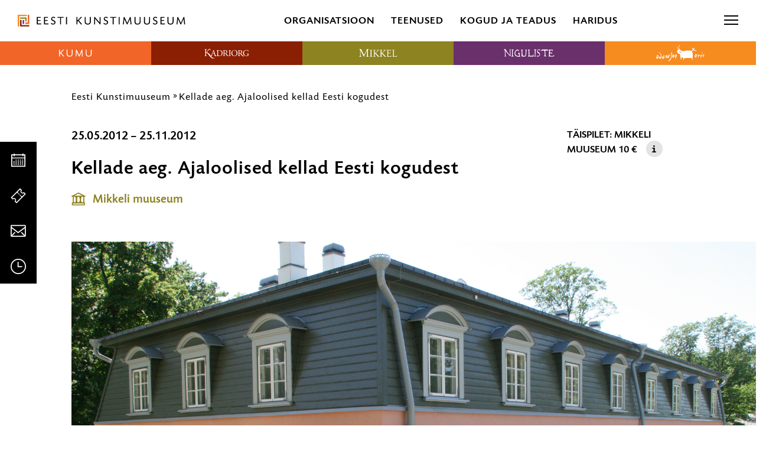

--- FILE ---
content_type: image/svg+xml
request_url: https://kunstimuuseum.ekm.ee/wp-content/themes/ekm/inc/theme/svg/global.fdb7605cf4e2504806c9501a9f29b21f.svg
body_size: 13408
content:
<svg xmlns="http://www.w3.org/2000/svg" xmlns:xlink="http://www.w3.org/1999/xlink"><defs><symbol id="accessibility" viewBox="0 0 23 23"><path d="M11.5 22.75C5.287 22.75.25 17.713.25 11.5S5.287.25 11.5.25 22.75 5.287 22.75 11.5 17.713 22.75 11.5 22.75zm0-1.5c5.385 0 9.75-4.365 9.75-9.75s-4.365-9.75-9.75-9.75-9.75 4.365-9.75 9.75 4.365 9.75 9.75 9.75z"/><path d="M11.5 7.6a2.1 2.1 0 110-4.2 2.1 2.1 0 010 4.2zm0-1.2a.9.9 0 100-1.8.9.9 0 000 1.8z"/><path d="M13.003 10.4H15.5a.9.9 0 100-1.8h-8a.9.9 0 000 1.8h2.41l-1.293 6.397a.503.503 0 00.493.603.95.95 0 00.94-.818l.336-2.415a1.152 1.152 0 012.279-.015l.377 2.474a.91.91 0 00.9.774.45.45 0 00.44-.544L13.004 10.4zm2.553 6.205a1.65 1.65 0 01-1.614 1.995 2.111 2.111 0 01-2.087-1.793l-.326-2.146-.29 2.086A2.149 2.149 0 019.11 18.6a1.703 1.703 0 01-1.669-2.04l1.002-4.96H7.5a2.1 2.1 0 110-4.2h8a2.1 2.1 0 110 4.2h-1.013l1.07 5.005z"/></symbol><symbol id="arrow-down" viewBox="0 0 32 32"><path d="M15.999 27.199L.876 10.466C-.292 9.17-.292 7.068.876 5.772c1.171-1.296 3.072-1.296 4.243 0l10.88 12.038 10.88-12.038c1.171-1.296 3.069-1.296 4.24 0 1.174 1.296 1.174 3.398 0 4.694l-15.12 16.733z"/></symbol><symbol id="arrow-dropdown-small" viewBox="0 0 10 5"><path d="M.757.08h8.486L5 4.323z" fill-rule="evenodd"/></symbol><symbol id="arrow-dropdown" viewBox="0 0 15 8"><path d="M14.142.071H0l7.071 7.071z" fill-rule="evenodd"/></symbol><symbol id="arrow-flip" viewBox="0 0 20 17"><g data-name="EKM icons"><path d="M19.707 8.727H3.839l4.138-4.138a1.055 1.055 0 10-1.492-1.492l-5.94 5.94a1.072 1.072 0 00.01 1.5l5.939 5.94a1.055 1.055 0 101.491-1.492l-4.138-4.138h15.86z"/><path d="M19.701 10.58h-2v-10h2v10z"/></g></symbol><symbol id="arrow-left" viewBox="0 0 16 29"><path d="M15.24 26.487a1 1 0 11-1.414 1.415L1.098 15.174a1 1 0 010-1.414L13.826 1.032a1 1 0 111.414 1.414L3.22 14.466l12.02 12.021z"/></symbol><symbol id="arrow-link" viewBox="0 0 20 17"><g fill-rule="evenodd"><path d="M.244 10.847h15.86l-4.138 4.138a1.051 1.051 0 000 1.492 1.051 1.051 0 001.49 0l5.94-5.94a1.05 1.05 0 00.31-.75c0-.276-.094-.543-.3-.75l-5.94-5.94a1.051 1.051 0 00-1.492 0 1.051 1.051 0 000 1.492l4.138 4.138H.244v2.12z"/><path fill-rule="nonzero" d="M.25.58h2v10h-2z"/></g></symbol><symbol id="arrow-right" viewBox="0 0 16 29"><path d="M.726 26.487a1 1 0 101.414 1.415l12.728-12.728a1 1 0 000-1.414L2.14 1.032A1 1 0 10.726 2.446l12.021 12.02L.727 26.488z"/></symbol><symbol id="arrow-sidemenu" viewBox="0 0 8 15"><path d="M.071 14.667V.525l7.071 7.07z" fill-rule="evenodd"/></symbol><symbol id="arrow-up" viewBox="0 0 15 8"><path d="M14.142 7.071H0L7.071 0z" fill-rule="evenodd"/></symbol><symbol id="book" viewBox="0 0 23 28"><path d="M20.451 0H5.694c-.387.003-.77.074-1.131.211L4.35 0l-.857.858-.137.137-2.2 2.2c-.162.132-.31.28-.442.441L0 4.351l.236.069A3.108 3.108 0 000 5.595v18.648a3.108 3.108 0 003.108 3.108h13.054a3.07 3.07 0 001.504-.404l.454.38 2.244-2.692a3.108 3.108 0 002.014-2.878V0h-1.927zm.063 1.865v19.892a1.198 1.198 0 01-.423.889l-.292-.243-.485.585h-.044V2.474H4.544c.255-.386.687-.62 1.15-.622l14.82.013zM10.568 4.35h2.486v5.52l-1.442-1.156-1.044.964V4.35zm-7.46 21.135a1.243 1.243 0 01-1.243-1.243V5.595c0-.687.556-1.244 1.243-1.244h5.595v9.592l2.996-2.766 3.22 2.573V4.351h2.486v19.892c0 .687-.556 1.243-1.243 1.243H3.108z" fill-rule="evenodd"/></symbol><symbol id="burger-menu" viewBox="0 0 21 19"><path d="M21 0v2H0V0zm0 8.5v2H0v-2zm0 8.5v2H0v-2z"/></symbol><symbol id="bus" viewBox="0 0 30 30"><path d="M5 1.5A1.5 1.5 0 003.5 3v20A1.5 1.5 0 005 24.5h20a1.5 1.5 0 001.5-1.5V3A1.5 1.5 0 0025 1.5H5zM5 0h20a3 3 0 013 3v20a3 3 0 01-3 3H5a3 3 0 01-3-3V3a3 3 0 013-3z"/><path d="M9 4.5h13a.5.5 0 110-1H9a.5.5 0 010 1zM9 3h13a1 1 0 010 2H9a1 1 0 110-2zM7 8.5a.5.5 0 00-.5.5v6a.5.5 0 00.5.5h16a.5.5 0 00.5-.5V9a.5.5 0 00-.5-.5H7zM7 7h16a2 2 0 012 2v6a2 2 0 01-2 2H7a2 2 0 01-2-2V9a2 2 0 012-2zm.5 15.75a2.25 2.25 0 110-4.5 2.25 2.25 0 010 4.5zm0-1.5a.75.75 0 100-1.5.75.75 0 000 1.5zm15.206 1.5a2.25 2.25 0 110-4.5 2.25 2.25 0 010 4.5zm0-1.5a.75.75 0 100-1.5.75.75 0 000 1.5zM26.727 7H29a1 1 0 011 1v5a1 1 0 01-1 1h-2.273V7zM3.273 7H1a1 1 0 00-1 1v5a1 1 0 001 1h2.273V7zm3.439 19.346h2.5v.808a.5.5 0 01-.5.5h-1.5a.5.5 0 01-.5-.5v-.808zm-1.5-1.5v2.308a2 2 0 002 2h1.5a2 2 0 002-2v-2.308h-5.5zm19.076 1.5v.808a.5.5 0 01-.5.5h-1.5a.5.5 0 01-.5-.5v-.808h2.5zm-4-1.5v2.308a2 2 0 002 2h1.5a2 2 0 002-2v-2.308h-5.5z"/></symbol><symbol id="caffee" viewBox="0 0 27 24"><g fill-rule="evenodd"><path d="M9.814 17.55a3.927 3.927 0 01-3.962-3.78.88.88 0 10-1.76 0 5.711 5.711 0 005.722 5.54.88.88 0 000-1.76z"/><path d="M26.395 10.9a2.412 2.412 0 00-1.76-1.133 3.357 3.357 0 00-1.902.434V7.853a1.76 1.76 0 00-1.761-1.76h-5.283c0-.223.317-.54.623-.846A2.653 2.653 0 0015.789.61a.875.875 0 00-1.174.388.886.886 0 00.376 1.174s.692.375.692.98c0 .223-.316.54-.622.845a2.988 2.988 0 00-1.138 2.09h-1.761c0-.223.317-.54.622-.845a2.653 2.653 0 00-.522-4.637.875.875 0 00-1.174.387.886.886 0 00.375 1.174s.693.376.693.98c0 .223-.317.54-.622.845a2.988 2.988 0 00-1.139 2.09h-1.76c0-.223.316-.54.621-.845A2.653 2.653 0 008.734.599.875.875 0 007.56.986a.886.886 0 00.376 1.174s.692.376.692.98c0 .223-.317.54-.622.845a2.988 2.988 0 00-1.139 2.09H2.172A1.76 1.76 0 00.41 7.835v4.11c.006 4.234 2.41 8.1 6.204 9.978H4.531a.88.88 0 000 1.76h14.087a.88.88 0 000-1.76h-2.095a11.205 11.205 0 003.522-2.724c.111.047 6.192-3.386 6.773-5.388a3.469 3.469 0 00-.423-2.911zm-5.429 1.074a9.391 9.391 0 01-18.783 0V7.865H7.56c.273.323.606.59.98.787a.869.869 0 00.393.094.88.88 0 00.875-.88h1.28c.273.322.606.589.98.786a.869.869 0 00.393.094.88.88 0 00.875-.88h1.28c.273.322.605.589.98.786a.869.869 0 00.393.094.88.88 0 00.874-.88h4.109l-.006 4.108zm4.109 1.174c-.34 1.174-1.603 1.849-3.522 2.935.67-1.368 1.104-2.131 1.174-3.74 0 0 1.174-.886 1.726-.827a.67.67 0 01.499.358c.264.373.311.858.123 1.274z"/></g></symbol><symbol id="calendar" viewBox="0 0 28 25"><path d="M.986 9.354v-1.5h26.028v1.5z"/><path d="M2.9 3.9v18.766h22.2V3.9H2.9zM1 2h26v22.566H1V2z"/><path d="M21.538 4.681V1.244c0-.432.448-.782 1-.782s1 .35 1 .782V4.68c0 .431-.448.781-1 .781s-1-.35-1-.781zm-16 0V1.244c0-.432.448-.782 1-.782s1 .35 1 .782V4.68c0 .431-.448.781-1 .781s-1-.35-1-.781zm5.151 8.583H9.462c-.338 0-.613-.33-.613-.736 0-.406.275-.736.613-.736h1.227c.338 0 .613.33.613.736 0 .406-.275.736-.613.736zm3.924 0h-1.226c-.339 0-.613-.33-.613-.736 0-.406.274-.736.613-.736h1.226c.339 0 .613.33.613.736 0 .406-.274.736-.613.736zm3.925 0H17.31c-.338 0-.613-.33-.613-.736 0-.406.275-.736.613-.736h1.227c.338 0 .613.33.613.736 0 .406-.275.736-.613.736zm3.924 0h-1.226c-.339 0-.613-.33-.613-.736 0-.406.274-.736.613-.736h1.226c.339 0 .613.33.613.736 0 .406-.274.736-.613.736zM6.764 16.208H5.538c-.339 0-.613-.33-.613-.736 0-.406.274-.736.613-.736h1.226c.339 0 .613.33.613.736 0 .406-.274.736-.613.736zm3.925 0H9.462c-.338 0-.613-.33-.613-.736 0-.406.275-.736.613-.736h1.227c.338 0 .613.33.613.736 0 .406-.275.736-.613.736zm3.924 0h-1.226c-.339 0-.613-.33-.613-.736 0-.406.274-.736.613-.736h1.226c.339 0 .613.33.613.736 0 .406-.274.736-.613.736zm3.925 0H17.31c-.338 0-.613-.33-.613-.736 0-.406.275-.736.613-.736h1.227c.338 0 .613.33.613.736 0 .406-.275.736-.613.736zm3.924 0h-1.226c-.339 0-.613-.33-.613-.736 0-.406.274-.736.613-.736h1.226c.339 0 .613.33.613.736 0 .406-.274.736-.613.736zM6.764 18.66H5.538c-.339 0-.613-.33-.613-.735 0-.407.274-.736.613-.736h1.226c.339 0 .613.33.613.736 0 .406-.274.735-.613.735zm3.925 0H9.462c-.338 0-.613-.33-.613-.735 0-.407.275-.736.613-.736h1.227c.338 0 .613.33.613.736 0 .406-.275.735-.613.735zm3.924 0h-1.226c-.339 0-.613-.33-.613-.735 0-.407.274-.736.613-.736h1.226c.339 0 .613.33.613.736 0 .406-.274.735-.613.735zm3.925 0H17.31c-.338 0-.613-.33-.613-.735 0-.407.275-.736.613-.736h1.227c.338 0 .613.33.613.736 0 .406-.275.735-.613.735zm3.924 0h-1.226c-.339 0-.613-.33-.613-.735 0-.407.274-.736.613-.736h1.226c.339 0 .613.33.613.736 0 .406-.274.735-.613.735zM6.764 21.113H5.538c-.339 0-.613-.33-.613-.736 0-.406.274-.735.613-.735h1.226c.339 0 .613.33.613.735 0 .407-.274.736-.613.736zm3.925 0H9.462c-.338 0-.613-.33-.613-.736 0-.406.275-.735.613-.735h1.227c.338 0 .613.33.613.735 0 .407-.275.736-.613.736zm3.924 0h-1.226c-.339 0-.613-.33-.613-.736 0-.406.274-.735.613-.735h1.226c.339 0 .613.33.613.735 0 .407-.274.736-.613.736zm3.925 0H17.31c-.338 0-.613-.33-.613-.736 0-.406.275-.735.613-.735h1.227c.338 0 .613.33.613.735 0 .407-.275.736-.613.736zm3.924 0h-1.226c-.339 0-.613-.33-.613-.736 0-.406.274-.735.613-.735h1.226c.339 0 .613.33.613.735 0 .407-.274.736-.613.736z"/></symbol><symbol id="car" viewBox="0 0 28 23"><path d="M4 9.5A1.5 1.5 0 002.5 11v5A1.5 1.5 0 004 17.5h20a1.5 1.5 0 001.5-1.5v-5A1.5 1.5 0 0024 9.5H4zM4 8h20a3 3 0 013 3v5a3 3 0 01-3 3H4a3 3 0 01-3-3v-5a3 3 0 013-3z"/><path d="M11.5 14.5a1 1 0 010-2h5a1 1 0 010 2h-5zm10.824-7l-.617-5.555a.5.5 0 00-.497-.445H6.79a.5.5 0 00-.497.445L5.676 7.5h16.648zM6.79 0h14.42a2 2 0 011.988 1.78L24 9H4l.802-7.22A2 2 0 016.79 0zM6.5 15.75a2.25 2.25 0 110-4.5 2.25 2.25 0 010 4.5zm0-1.5a.75.75 0 100-1.5.75.75 0 000 1.5zm15.206 1.5a2.25 2.25 0 110-4.5 2.25 2.25 0 010 4.5zm0-1.5a.75.75 0 100-1.5.75.75 0 000 1.5z"/><path d="M23 6h4a1 1 0 011 1v1a1 1 0 01-1 1h-4V6zM5 6H1a1 1 0 00-1 1v1a1 1 0 001 1h4V6zm.712 13.346h2.5v.808a.5.5 0 01-.5.5h-1.5a.5.5 0 01-.5-.5v-.808zm-1.5-1.5v2.308a2 2 0 002 2h1.5a2 2 0 002-2v-2.308h-5.5zm19.076 1.5v.808a.5.5 0 01-.5.5h-1.5a.5.5 0 01-.5-.5v-.808h2.5zm-4-1.5v2.308a2 2 0 002 2h1.5a2 2 0 002-2v-2.308h-5.5z"/></symbol><symbol id="check-tick" viewBox="0 0 14 11"><path d="M12.262.545l1.46 1.366-8.35 8.925L.27 5.498l1.446-1.382 3.64 3.809z"/></symbol><symbol id="check" viewBox="0 0 32 32"><path d="M26.877 6.648L11.573 21.956l-6.616-6.615a2.935 2.935 0 10-4.152 4.152l8.692 8.691c.547.547 1.303.86 2.076.86s1.53-.313 2.076-.86L31.03 10.8a2.935 2.935 0 10-4.152-4.152z"/></symbol><symbol id="close-small" viewBox="0 0 11 11"><path d="M6.914 5.504l4.007 4.007-1.414 1.414L5.5 6.918l-4.007 4.007L.079 9.511l4.007-4.007L.079 1.497 1.493.083 5.5 4.09 9.507.083l1.414 1.414-4.007 4.007z"/></symbol><symbol id="close" viewBox="0 0 27 28"><path d="M25.52.62l1.415 1.415L1.479 27.49.065 26.076z"/><path d="M.065 2.035L1.479.62l25.456 25.455-1.414 1.415z"/></symbol><symbol id="disabled" viewBox="0 0 31 36"><path d="M7 8a4 4 0 110-8 4 4 0 010 8zm0-2a2 2 0 100-4 2 2 0 000 4z"/><path d="M6.309 18.689l-1.941.484-1.933-7.753A4 4 0 015.35 6.571l2.91-.726c2.144-.534 4.315.77 4.844 2.894l2.98 10.985-1.93.523-2.985-11.004a2 2 0 00-2.425-1.457l-2.91.726a2 2 0 00-1.457 2.424l1.933 7.753z"/><path d="M29.89 32.147c-1.267 1.313-3.475 1.087-5.002-.392l-3.804-4.279a.986.986 0 00-.71-.336 229.91 229.91 0 01-2.526.084l-.05-2c.522-.012 1.357-.04 2.539-.083a3 3 0 012.242 1.006l3.75 4.224c.747.72 1.706.819 2.123.387.418-.433.286-1.388-.46-2.108l-.128-.151-3.197-4.632a1 1 0 00-.66-.419l-.15-.037a129.013 129.013 0 00-9.529-2.755l.48-1.942c3.167.783 6.37 1.708 9.61 2.776a3 3 0 011.896 1.241l3.143 4.555c1.41 1.425 1.68 3.57.434 4.86z"/><path d="M9.5 36a9.5 9.5 0 110-19 9.5 9.5 0 010 19zm0-2a7.5 7.5 0 100-15 7.5 7.5 0 000 15z"/></symbol><symbol id="document" viewBox="0 0 23 26"><g fill-rule="evenodd"><path d="M21.066.236H7.502a1.77 1.77 0 00-1.498.837L1.286 5.791a1.77 1.77 0 00-.861 1.522v15.923c0 .977.792 1.77 1.769 1.77h18.872a1.77 1.77 0 001.769-1.77V2.006a1.77 1.77 0 00-1.77-1.77zM5.732 3.846v1.698H4.034l1.698-1.699zm15.334 19.39H2.194V7.372h.035l.036-.036h5.237V2.1l.035-.035V2.03h13.505l.024 21.207z"/><path d="M17.527 13.8H5.732a.885.885 0 000 1.77h11.795a.885.885 0 100-1.77zm-1.769 4.128H5.732a.885.885 0 000 1.77h10.026a.885.885 0 100-1.77zm-2.359-6.487h3.538a1.77 1.77 0 001.77-1.77V6.134a1.77 1.77 0 00-1.77-1.769H13.4a1.77 1.77 0 00-1.77 1.77v3.538a1.77 1.77 0 001.77 1.769zm0-5.308h3.538v3.539H13.4V6.133z"/></g></symbol><symbol id="email" viewBox="0 0 24 19"><path d="M22.075 0H1.615C.723 0 0 .733 0 1.638v15.288c0 .905.723 1.638 1.615 1.638h20.46c.892 0 1.615-.733 1.615-1.638V1.638C23.69.733 22.967 0 22.075 0zm0 15.768L17.8 11.433a.8.8 0 00-1.122.02.827.827 0 00-.02 1.138l4.275 4.335H2.757l4.275-4.335a.827.827 0 00.227-.8.813.813 0 00-.58-.588.8.8 0 00-.789.23l-4.275 4.335V5.258l9.703 7.41a.804.804 0 00.97 0l9.787-7.416v10.516zm0-14.13V3.21l-10.269 7.78-10.19-7.78V1.638h20.459z"/></symbol><symbol id="error-outline" viewBox="0 0 24 24"><path d="M12 2C6.48 2 2 6.48 2 12s4.48 10 10 10 10-4.48 10-10S17.52 2 12 2zm1 15h-2v-2h2v2zm0-4h-2V7h2v6z"/></symbol><symbol id="facebook" viewBox="0 0 11 25"><path d="M0 8.646h2.333v-2.45c0-1.085 0-2.755.76-3.786C3.944 1.16 5.333.466 6.772.57A13.89 13.89 0 0111 1.026l-.59 3.74a7.468 7.468 0 00-1.902-.306c-.919 0-1.737.353-1.737 1.357v2.83h3.766l-.26 3.658H6.771V25H2.333V12.304H0V8.646z"/></symbol><symbol id="feet" viewBox="0 0 30 30"><path d="M23.185 27.79c1.354.256 2.567-1.307 2.459-4.48-.26-.03-.53-.06-.828-.092-.021-.003-1.154-.123-1.466-.158a62.26 62.26 0 01-1.281-.154c-.981 2.71-.264 4.624 1.116 4.884zm-1.593-6.974a36.3 36.3 0 001.094.153c.272.034.556.067.884.104.307.034 1.435.154 1.46.156.628.068 1.14.126 1.68.193l.796.099.076.798c.466 4.867-1.741 8.009-4.768 7.437-2.952-.558-4.14-4.234-2.29-8.361l.313-.697.755.118zm5.26-2.745c.81-1.564 1.225-6.6.736-8.104l-.026-.1c-.375-1.758-.8-2.96-1.42-3.762-.692-.896-1.563-1.173-2.93-.735-1.372.665-2.202 2.654-2.225 5.904-.011 1.737.583 4.305 1.278 5.84.104.193.258.493.358.687 1.186.058 2.26.128 4.23.27zm-4.254-.236c-.08-.026-.102-.034-.071-.017a.62.62 0 01.063.04l.008-.023zm5.446 1.978l-.324.326-.458-.033c-2.484-.18-3.626-.256-5.019-.32l-.134-.007-.127-.041c-.468-.152-.68-.27-.927-.641-.089-.135-.442-.832-.58-1.093-.841-1.852-1.501-4.704-1.487-6.744.028-3.98 1.182-6.697 3.438-7.73l.102-.04c2.206-.731 3.978-.187 5.197 1.392.847 1.096 1.351 2.513 1.783 4.521.713 2.328.1 8.836-1.464 10.41zM9.747 7.527C8.614 4.481 7.154 2.895 5.637 2.74c-1.434.056-2.158.614-2.502 1.693-.308.965-.296 2.24-.047 4.02l.01.104c.055 1.58 2.167 6.17 3.462 7.363 1.787-.8 2.785-1.238 3.882-1.7.027-.205.066-.514.097-.73.129-1.752-.19-4.345-.792-5.963zm.792 6.676c.023-.026.005-.011-.06.04l.014.02a.622.622 0 01.046-.06zM1.229 3.826C1.835 1.925 3.314.807 5.637.739l.109.003c2.475.2 4.489 2.358 5.876 6.088.71 1.912 1.065 4.817.909 6.846l-.008.07c-.033.224-.127 1-.164 1.155-.104.433-.264.617-.651.92l-.106.082-.123.051c-1.29.54-2.355 1.009-4.607 2.018l-.42.188-.415-.195c-2.008-.945-4.81-6.85-4.936-9.281-.282-2.035-.292-3.539.128-4.858zm5.416 16.217l-.2-.777.713-.365c.484-.247.946-.477 1.512-.755l1.32-.647c.294-.146.55-.274.794-.4.344-.176.663-.345.976-.518l.67-.369.531.548c3.15 3.246 3.292 7.106.709 8.64-2.65 1.573-5.798-.624-7.025-5.357zm6.003 3.637c1.208-.717 1.227-2.761-.621-4.972a43.733 43.733 0 01-1.151.584c-.282.14-1.305.64-1.324.65-.269.131-.513.252-.747.368.984 3.02 2.659 4.074 3.843 3.37z"/></symbol><symbol id="grid" viewBox="0 0 19 20"><path d="M0 .111h5v5H0zm7 0h5v5H7zm7 0h5v5h-5zm-14 7h5v5H0zm7 0h5v5H7zm7 0h5v5h-5zm-14 7h5v5H0zm7 0h5v5H7zm7 0h5v5h-5z" fill-rule="evenodd"/></symbol><symbol id="info-kontakt" viewBox="0 0 28 28"><g fill-rule="evenodd"><path d="M14 28C6.268 28 0 21.732 0 14S6.268 0 14 0s14 6.268 14 14-6.268 14-14 14zm0-2.154c6.542 0 11.846-5.304 11.846-11.846S20.542 2.154 14 2.154 2.154 7.458 2.154 14 7.458 25.846 14 25.846z" fill-rule="nonzero"/><path d="M14.406 6c.437 0 .794.136 1.071.408.278.272.416.61.416 1.015 0 .416-.138.757-.416 1.024-.277.266-.634.4-1.07.4-.438 0-.798-.137-1.08-.408a1.352 1.352 0 01-.424-1.016c0-.405.141-.743.424-1.015.282-.272.642-.408 1.08-.408zm1.52 11.21H18.1v1.727H11V17.21h2.399v-5.037H11.08v-1.728h4.845v6.765z"/></g></symbol><symbol id="info" viewBox="0 0 8 13"><path d="M3.406 0c.437 0 .794.136 1.071.408.278.272.416.61.416 1.015 0 .416-.138.757-.416 1.024-.277.266-.634.4-1.07.4-.438 0-.798-.137-1.08-.408a1.352 1.352 0 01-.424-1.016c0-.405.141-.743.424-1.015C2.609.136 2.969 0 3.407 0zm1.52 11.21H7.1v1.727H0V11.21h2.399V6.173H.08V4.445h4.845v6.765z" fill-rule="evenodd"/></symbol><symbol id="instagram" viewBox="0 0 24 25"><g fill-rule="evenodd"><path d="M12 .556c-3.259 0-3.668.013-4.948.072-1.277.058-2.15.26-2.912.558A5.882 5.882 0 002.014 2.57 5.882 5.882 0 00.63 4.695c-.297.763-.5 1.636-.558 2.913C.014 8.888 0 9.297 0 12.556c0 3.259.014 3.667.072 4.947.058 1.277.261 2.15.558 2.913.307.79.717 1.458 1.384 2.125a5.883 5.883 0 002.126 1.385c.763.296 1.635.5 2.912.557 1.28.059 1.689.073 4.948.073 3.259 0 3.668-.014 4.948-.073 1.277-.058 2.15-.26 2.912-.557a5.883 5.883 0 002.126-1.385 5.883 5.883 0 001.384-2.125c.297-.763.5-1.636.558-2.913.058-1.28.072-1.688.072-4.947 0-3.26-.014-3.668-.072-4.948-.058-1.277-.261-2.15-.558-2.913a5.883 5.883 0 00-1.384-2.125 5.882 5.882 0 00-2.126-1.384c-.763-.297-1.635-.5-2.912-.558C15.668.569 15.259.556 12 .556zm0 2.162c3.204 0 3.584.012 4.849.07 1.17.053 1.805.249 2.228.413.56.218.96.478 1.38.898.42.42.68.82.898 1.38.164.422.36 1.058.413 2.228.058 1.265.07 1.644.07 4.849 0 3.204-.012 3.583-.07 4.849-.053 1.17-.249 1.805-.413 2.228-.218.56-.478.96-.898 1.38-.42.42-.82.68-1.38.897-.423.165-1.058.36-2.228.413-1.265.058-1.645.07-4.849.07s-3.584-.012-4.849-.07c-1.17-.053-1.805-.248-2.228-.413a3.717 3.717 0 01-1.38-.897c-.42-.42-.68-.82-.898-1.38-.164-.423-.36-1.058-.413-2.228-.058-1.266-.07-1.645-.07-4.85 0-3.204.012-3.583.07-4.848.053-1.17.249-1.806.413-2.229.218-.56.478-.96.898-1.38.42-.42.82-.68 1.38-.897.423-.164 1.058-.36 2.228-.413 1.265-.058 1.645-.07 4.849-.07z"/><path d="M11.613 16.189a4.02 4.02 0 110-8.04 4.02 4.02 0 010 8.04zm0-10.214a6.194 6.194 0 100 12.387 6.194 6.194 0 000-12.387zm8.516 0a1.548 1.548 0 11-3.097 0 1.548 1.548 0 013.097 0"/></g></symbol><symbol id="language" viewBox="0 0 20 20"><path d="M10 0C4.477 0 0 4.477 0 10s4.477 10 10 10 10-4.477 10-10C19.994 4.48 15.52.006 10 0zm8.636 9.545h-3.181c-.137-2.986-1.405-6.04-3.528-7.959a8.655 8.655 0 016.71 7.96zM9.091 1.818v7.727H5.909c.13-2.85 1.253-6.136 3.182-7.727zm0 9.091v7.273c-1.794-1.582-2.923-4.727-3.182-7.273h3.182zm1.364 7.273v-7.273h3.627c-.297 2.586-1.631 5.686-3.627 7.273zm0-8.637V1.818C12.6 3.405 13.94 6.66 14.09 9.545h-3.636zM7.796 1.66C5.804 3.545 4.67 6.523 4.546 9.545h-3.16a8.623 8.623 0 016.41-7.886zm-6.384 9.25H4.54c.253 2.782 1.26 5.418 3.187 7.273a8.205 8.205 0 01-6.315-7.273zm10.41 7.532a12.016 12.016 0 003.633-7.532h3.181a8.695 8.695 0 01-6.815 7.532z"/></symbol><symbol id="list" viewBox="0 0 19 20"><path d="M0 .611h5v5H0zm7 2h12v2H7zm0 7h12v2H7zm0 7h12v2H7zm-7-9h5v5H0zm0 7h5v5H0z" fill-rule="evenodd"/></symbol><symbol id="location-pin" viewBox="0 0 21 25"><path d="M10.185 0C4.62.14.14 4.638 0 10.227c.095 1.653.55 3.264 1.33 4.722.024.045.05.09.078.136C7.568 25 9.402 25 10.185 25c1.222 0 2.546-.864 5.683-5.267a95.991 95.991 0 003.095-4.648 2.05 2.05 0 00.077-.136 11.382 11.382 0 001.33-4.722C20.23 4.638 15.751.141 10.185 0zm7.336 14.188s-5.646 9.107-7.336 9.107c-1.676 0-7.336-9.108-7.336-9.108a9.73 9.73 0 01-1.151-3.96c0-4.707 3.8-8.522 8.487-8.522 4.688 0 8.488 3.815 8.488 8.522a9.728 9.728 0 01-1.152 3.96zm-7.336-9.074c-2.5 0-4.527 2.035-4.527 4.545s2.027 4.546 4.527 4.546 4.527-2.036 4.527-4.546c-.003-2.509-2.028-4.542-4.527-4.545zm0 7.386a2.835 2.835 0 01-2.829-2.84 2.835 2.835 0 012.83-2.842 2.835 2.835 0 012.828 2.841 2.835 2.835 0 01-2.829 2.841z"/></symbol><symbol id="menu" viewBox="0 0 32 32"><path d="M2.691 8.015h26.617a2.662 2.662 0 100-5.324H2.691a2.662 2.662 0 100 5.324zm26.618 5.323H2.692a2.662 2.662 0 100 5.324h26.617a2.662 2.662 0 100-5.324zm0 10.647H2.692a2.662 2.662 0 100 5.324h26.617a2.662 2.662 0 100-5.324z"/></symbol><symbol id="museum" viewBox="0 0 28 26"><path d="M5.236 6.46h17.047L13.76 2.198 5.236 6.46zm8.97-6.274l12.76 6.38c.944.471.608 1.894-.447 1.894H1c-1.055 0-1.391-1.423-.447-1.895l12.76-6.38a1 1 0 01.894 0z"/><path d="M19.714 10.985h-.75v6.482h.75v2.926h-4.253v-2.926h.75v-6.482h-.75V8.06h4.253zm-7.656 0h-.75v6.482h.75v2.926H7.805v-2.926h.75v-6.482h-.75V8.06h4.253z"/><path d="M4.701 8.46v10.933h18.542V8.46H4.701zm-2-2h22.542v14.933H2.701V6.46z"/><path d="M3 21.492v1.901h21.52v-1.901H3zm-2-2h25.52v5.901H1v-5.901z"/></symbol><symbol id="nb" viewBox="0 0 4 14"><path d="M0 0h3.7l-.66 8.86H.72L0 0zm1.9 9.58c1.1 0 1.86.76 1.86 1.86s-.78 1.88-1.86 1.88c-1.1 0-1.88-.78-1.88-1.88 0-1.1.76-1.86 1.88-1.86z" fill-rule="evenodd"/></symbol><symbol id="phone" viewBox="0 0 24 24"><path d="M12.275 21.67c-2.007-1.022-3.987-2.481-5.727-4.223-1.74-1.74-3.198-3.72-4.22-5.728C1.216 9.53.65 7.405.65 5.4c0-1.143.76-2.25 1.796-3.205C3.406 1.31 4.544.65 5.388.65c.523 0 1.076.309 1.764.945.485.448 1.025 1.05 1.561 1.74.346.445.738.99 1.092 1.557.56.897.886 1.624.886 2.158 0 .87-.512 1.333-2.081 2.296-.546.334-.8.5-1.022.677-.09.072-.15.127-.19.166 1.052 2.426 3.98 5.35 6.406 6.402.04-.04.095-.1.166-.19.177-.22.333-.459.679-1.021.11-.18.157-.256.218-.352.756-1.206 1.285-1.728 2.079-1.728.533 0 1.261.326 2.159.886.568.354 1.113.745 1.558 1.091a14.88 14.88 0 011.742 1.56c.635.685.945 1.24.945 1.763 0 .843-.66 1.98-1.544 2.946-.956 1.041-2.064 1.804-3.21 1.804h-.845c-1.733-.163-3.582-.717-5.476-1.68zM3.621 3.475c-.76.699-1.223 1.446-1.223 1.893 0 7.246 8.988 16.234 16.234 16.234.447 0 1.195-.466 1.894-1.227.647-.706 1.071-1.472 1.081-1.675-.033-.199-.824-1.068-2.078-2.033-1.057-.812-2.123-1.433-2.48-1.536a3.413 3.413 0 00-.191.222 7.883 7.883 0 00-.452.664l-.131.21-.073.117c-.107.174-.153.25-.213.345-.78 1.245-1.322 1.781-2.14 1.781-.183 0-.362-.035-.532-.103-2.994-1.197-6.5-4.699-7.698-7.69-.242-.607-.079-1.277.615-1.906.3-.272.643-.506 1.263-.888l.148-.091.125-.077.257-.16a7.4 7.4 0 00.61-.418c.118-.093.187-.159.222-.191-.105-.358-.725-1.423-1.537-2.477-.918-1.19-1.749-1.962-2.002-2.066-.292.035-1.024.45-1.7 1.072z"/></symbol><symbol id="play" viewBox="0 0 23 28"><path d="M.534 27.309l21.932-13.275L.534.76v26.55zm18.07-13.275L2.534 23.76V4.307l16.07 9.727z"/></symbol><symbol id="plus-add" viewBox="0 0 15 14"><path d="M8.451 6.118h5.667v2H8.45v5.667h-2V8.118H.785v-2H6.45V.45h2v5.667z"/></symbol><symbol id="plus" viewBox="0 0 37 37"><path d="M19.354 17.41h17v2h-17v17h-2v-17h-17v-2h17v-17h2v17z"/></symbol><symbol id="quotes" viewBox="0 0 37 30"><path d="M10 0l10 .957C18.617 11.277 15.32 19.362 8.298 30L0 28.191C5.532 18.298 8.83 8.723 10 0zm16.596 0l10 .957C35.213 11.383 32.02 19.15 24.894 30l-8.298-1.809c5.532-9.893 8.936-19.68 10-28.191z" fill-rule="evenodd"/></symbol><symbol id="search" viewBox="0 0 26 28"><path d="M25.704 26.246l-6.16-6.318c4.31-4.44 4.438-11.565.29-16.164C15.685-.835 8.733-1.278 4.058 2.758-.617 6.794-1.356 13.878 2.38 18.833c3.737 4.954 10.625 6.021 15.629 2.421l6.281 6.448a.988.988 0 00.97.262c.346-.096.615-.373.707-.728a1.042 1.042 0 00-.263-.99zM2.164 11.753c.016-5.268 4.202-9.527 9.352-9.515 5.15.01 9.319 4.287 9.313 9.555-.005 5.268-4.182 9.536-9.333 9.536a9.243 9.243 0 01-6.606-2.81 9.672 9.672 0 01-2.727-6.766z"/></symbol><symbol id="settings" viewBox="0 0 27 27"><g fill-rule="evenodd"><path d="M13.632 8.64a4.8 4.8 0 100 9.6 4.8 4.8 0 000-9.6zm0 7.8a3 3 0 110-6 3 3 0 010 6z"/><path d="M25.032 9.84h-1.86a7.912 7.912 0 00-.252-.6l1.314-1.314a1.8 1.8 0 000-2.544L21.69 2.838a1.8 1.8 0 00-2.544 0l-1.314 1.314a13.48 13.48 0 00-.6-.252V2.04a1.8 1.8 0 00-1.8-1.8h-3.6a1.8 1.8 0 00-1.8 1.8V3.9c-.204.076-.404.16-.6.252L8.118 2.838a1.8 1.8 0 00-2.544 0L3.03 5.382a1.8 1.8 0 000 2.544L4.332 9.24a13.48 13.48 0 00-.252.6H2.22a1.8 1.8 0 00-1.8 1.8v3.6a1.8 1.8 0 001.8 1.8h1.86c.076.204.16.404.252.6l-1.314 1.314a1.8 1.8 0 000 2.544l2.544 2.544a1.8 1.8 0 002.544 0l1.314-1.314c.196.088.396.172.6.252v1.86a1.8 1.8 0 001.8 1.8h3.6a1.8 1.8 0 001.8-1.8v-1.86c.204-.076.404-.16.6-.252l1.314 1.314a1.8 1.8 0 002.544 0l2.544-2.544a1.8 1.8 0 000-2.544l-1.29-1.314c.088-.196.172-.396.252-.6h1.86a1.8 1.8 0 001.8-1.8v-3.6a1.8 1.8 0 00-1.812-1.8zm0 5.4h-3.198a8.34 8.34 0 01-1.134 2.724l2.262 2.262-2.544 2.544-2.286-2.262a8.34 8.34 0 01-2.724 1.134v3.198h-3.6v-3.198a8.34 8.34 0 01-2.724-1.134L6.822 22.77l-2.544-2.544 2.262-2.262a8.34 8.34 0 01-1.134-2.724H2.232v-3.6H5.43a8.34 8.34 0 011.134-2.724L4.302 6.654 6.846 4.11l2.262 2.262a8.34 8.34 0 012.724-1.134V2.04h3.6v3.198a8.34 8.34 0 012.724 1.134l2.262-2.262 2.544 2.544L20.7 8.916a8.34 8.34 0 011.134 2.724h3.198v3.6z"/></g></symbol><symbol id="shop" viewBox="0 0 27 24"><g fill-rule="evenodd"><path d="M12.132 20.04a.9.9 0 00.9-.9v-4.2a.9.9 0 10-1.8 0v4.2a.9.9 0 00.9.9zm3.6 0a.9.9 0 00.9-.9v-4.2a.9.9 0 10-1.8 0v4.2a.9.9 0 00.9.9zm3.6 0a.9.9 0 00.9-.9v-4.2a.9.9 0 10-1.8 0v4.2a.9.9 0 00.9.9zm-10.8 0a.9.9 0 00.9-.9v-4.2a.9.9 0 10-1.8 0v4.2a.9.9 0 00.9.9z"/><path d="M24.576 6.224h-1.14v-.036L17.49.242a.9.9 0 00-1.272 1.272l4.71 4.71H5.448l4.71-4.71A.9.9 0 008.886.242L2.94 6.188v.036H1.8a1.8 1.8 0 00-1.8 1.8v2.4a1.8 1.8 0 001.8 1.8 1.8 1.8 0 000 .33l1.8 9.6a1.8 1.8 0 001.77 1.47h15.6a1.8 1.8 0 001.77-1.47l1.8-9.6a1.8 1.8 0 000-.33 1.8 1.8 0 001.8-1.8v-2.4a1.8 1.8 0 00-1.764-1.8zm-3.6 15.6h-15.6l-1.8-9.6h19.2l-1.8 9.6zm3.6-11.4h-22.8v-2.4h22.8v2.4z"/></g></symbol><symbol id="suitcase" viewBox="0 0 27 24"><path d="M25.071 3.857h-5.785V1.93A1.929 1.929 0 0017.357 0H9.643a1.929 1.929 0 00-1.929 1.929v1.928H1.93A1.929 1.929 0 000 5.786v16.071c0 1.065.863 1.929 1.929 1.929H25.07A1.929 1.929 0 0027 21.857V5.786a1.929 1.929 0 00-1.929-1.929zM9.643 1.93h7.714v1.928H9.643V1.93zM25.07 5.786v4.828a.958.958 0 00-.43.096 40.011 40.011 0 01-8.062 2.739 1.929 1.929 0 00-1.793-1.235h-2.572A1.929 1.929 0 0010.4 13.5a35.57 35.57 0 01-8.151-2.79.951.951 0 00-.354-.096V5.786H25.07zm-10.285 8.357v1.928h-2.572v-1.928h2.572zM1.929 21.857v-9.135a38.186 38.186 0 008.357 2.752v.597c0 1.066.863 1.929 1.928 1.929h2.572a1.929 1.929 0 001.928-1.929v-.694a33.744 33.744 0 008.357-2.803v9.283H1.93z" fill-rule="evenodd"/></symbol><symbol id="ticket" viewBox="0 0 32 32"><path d="M27.499 8.71l4.058 4.058-19.289 19.289-4.058-4.058.644-.645c.525-.525.656-.854.656-1.663 0-1.623-1.157-2.78-2.78-2.78-.81 0-1.139.13-1.664.655l-.644.645-4.058-4.058L19.653.863l4.058 4.059-.645.644c-.525.525-.656.855-.656 1.664 0 1.623 1.158 2.78 2.781 2.78.809 0 1.138-.13 1.663-.656l.645-.644zm-2.308 2.2c-2.12 0-3.68-1.56-3.68-3.68 0-1.043.222-1.603.919-2.3l-2.777-2.794L1.636 20.153l2.786 2.785c.705-.705 1.265-.928 2.308-.928 2.12 0 3.68 1.56 3.68 3.681 0 1.043-.222 1.602-.92 2.3l2.778 2.793 18.016-18.016L27.5 9.983c-.706.705-1.265.927-2.308.927zM10.734 27.945l1.534 1.534 10.25-10.25-1.52-1.52 1.289-1.288 1.52 1.52 5.172-5.173-1.534-1.534c-.631.43-1.301.6-2.254.6-2.617 0-4.604-1.988-4.604-4.604 0-.953.17-1.623.6-2.254l-1.534-1.534-5.173 5.172 1.52 1.52-1.29 1.289-1.519-1.52-10.25 10.25 1.535 1.534c.63-.43 1.301-.6 2.254-.6 2.616 0 4.603 1.987 4.603 4.604 0 .953-.17 1.623-.599 2.254zM23.79 19.23L12.268 30.752l-2.74-2.74.266-.316c.471-.562.64-1.086.64-2.005 0-2.12-1.585-3.704-3.704-3.704-.92 0-1.444.169-2.006.64l-.316.265-2.74-2.74L13.192 8.63l1.52 1.52-1.504-1.536 6.446-6.445 2.739 2.74-.265.315c-.471.562-.64 1.087-.64 2.006 0 2.12 1.584 3.703 3.704 3.703.919 0 1.443-.168 2.006-.64l.316-.264 2.739 2.739-6.446 6.445-1.52-1.52 1.504 1.537z"/><path d="M17.709 12.904l-1.422-1.422-.229.228 1.422 1.422.229-.228zm-2.5-1.194l1.078-1.077 2.27 2.27-1.077 1.078-2.27-2.27zm5.731 4.424l-1.423-1.421-.228.228 1.422 1.422.228-.229zm-2.5-1.193l1.077-1.077 2.27 2.27-1.076 1.077-2.27-2.27z"/></symbol><symbol id="time" viewBox="0 0 25 25"><path d="M12.5 0C5.596 0 0 5.596 0 12.5S5.596 25 12.5 25 25 19.404 25 12.5C24.992 5.6 19.4.008 12.5 0zm0 23.295c-5.962 0-10.795-4.833-10.795-10.795S6.538 1.705 12.5 1.705 23.295 6.538 23.295 12.5 18.462 23.295 12.5 23.295zm5.682-11.363h-5.114v-6.25a.852.852 0 10-1.704 0v7.954h6.818a.852.852 0 000-1.704z"/></symbol><symbol id="tourism" viewBox="0 0 30 21"><path d="M28.513 8.391h-1.956a.978.978 0 000 1.957h1.956a.978.978 0 000-1.957zm-.111 5.707l-1.956-1.305a.979.979 0 10-1.083 1.63l1.957 1.305a.979.979 0 001.082-1.63zm-2.517-8.035a.978.978 0 00.522-.15l2.021-1.304a.978.978 0 10-1.05-1.65l-2.021 1.304a.978.978 0 00.528 1.807v-.007zM21.522 0h-2.609c-1.08 0-1.956.876-1.956 1.957v.058L5.752 6.522a1.957 1.957 0 00-1.839-1.305H1.957A1.957 1.957 0 000 7.174v6.522c0 1.08.876 1.956 1.957 1.956h1.956a1.957 1.957 0 001.833-1.304l1.206.528a.965.965 0 00-.104.43 4.513 4.513 0 002.498 4.135c.575.286 1.21.434 1.852.43a4.807 4.807 0 003.143-1.219.965.965 0 00.274-.41l2.38 1.05a1.957 1.957 0 001.918 1.565h2.609c1.08 0 1.956-.876 1.956-1.957V1.943A1.957 1.957 0 0021.522 0zM3.913 13.696H1.957V7.174h1.956v6.522zm13.044 3.587L5.87 12.339V8.55l11.087-4.493v13.226zm-6.737.43a2.504 2.504 0 01-1.39-1.996l3.913 1.716a2.543 2.543 0 01-2.523.28zm11.302 1.2h-2.609V1.957h2.609v16.956z" fill-rule="evenodd"/></symbol><symbol id="tripadvisor" viewBox="0 0 496.9 76.3"><style/><circle cx="45.4" cy="38.6" r="3.9"/><circle cx="92" cy="38.6" r="3.9"/><path fill="#010101" fill-rule="evenodd" d="M110.9 24.9c.9-3.3 2.6-6.5 4.6-9.2H100C90.8 9.8 79.9 6.8 69 7c-11.3-.4-22.4 2.8-32 8.7H22.3c2 2.8 3.5 5.9 4.6 9.2-3 4.1-4.6 8.9-4.6 13.9C22.3 51.5 32.9 62 45.6 62c7 0 13.9-3.1 18.1-8.7l5 7.4 5-7.6C78.1 58.7 85 62 92 62c12.8 0 23.3-10.5 23.3-23.3.2-4.9-1.5-9.8-4.4-13.8zm-19.4-9.4c-11.8.4-21.6 9.6-22.5 21.4-1-11.8-10.8-21.3-22.8-21.6 7.2-3 15-4.4 22.7-4.4 7.6-.1 15.3 1.4 22.6 4.6zM45.6 57.2C35.5 57.2 27 48.9 27 38.6c0-10.2 8.3-18.7 18.7-18.7s18.7 8.3 18.7 18.7-8.6 18.6-18.8 18.6zm53.1-1.1c-9.6 3.5-20.3-1.5-23.8-11.1-.7-2-1.1-4.3-1.1-6.5 0-10.2 8.3-18.7 18.7-18.7 10.2 0 18.7 8.3 18.7 18.7-.5 8-5.3 15-12.5 17.6zM45.4 26.9c-6.3 0-11.5 5.2-11.5 11.5s5.2 11.5 11.5 11.5 11.5-5.2 11.5-11.5-5.2-11.5-11.5-11.5zm0 19c-4.1 0-7.6-3.3-7.6-7.6s3.3-7.6 7.6-7.6c4.1 0 7.6 3.3 7.6 7.6-.2 4.3-3.5 7.6-7.6 7.6zm46.6-19c-6.3 0-11.5 5.2-11.5 11.5S85.7 49.8 92 49.8s11.5-5.2 11.5-11.5c.2-6.2-5-11.4-11.5-11.4zm0 19c-4.1 0-7.6-3.3-7.6-7.6s3.3-7.6 7.6-7.6c4.1 0 7.6 3.3 7.6 7.6s-3.3 7.6-7.6 7.6zm47.9-33.4l-6.8 2.4v8.9h-7.6v5.9h7.4v19c0 9.1 3.1 12.8 10.7 12.8 1.8 0 3.9-.2 5.5-.7h.4v-6.1l-.6.2c-1.1.4-2.4.7-3.5.7-3.5 0-5-2-5-7.4V29.7h8.7v-5.9h-8.7V12.3l-.5.2zm23.4 17.4v-6.1h-6.8v37.1h7.6V42.3c0-7.8 3.3-12.2 9.2-12.2.9 0 1.8.2 2.8.4l.6.2.2-7.4-3.3-.2c-4.5.1-8.6 2.7-10.3 6.8zm53.8-7.1c-5 0-9.8 2.6-12.4 6.8v-5.9h-6.8v52.5h7.6V55.9c2.6 3.7 7 5.9 11.5 5.7 9.6 0 15.7-7.8 15.7-20-.1-11.2-6.4-18.8-15.6-18.8zm-2 32.8c-5.9 0-9.6-5.2-9.6-13.3 0-7.9 3.9-12.9 10-12.9 5.9 0 9.2 4.8 9.2 12.9s-3.7 13.3-9.6 13.3zm39.5-32.8c-4.3 0-8.5.9-12.4 2.6l-.2.2v6.5l.6-.4c3-1.8 6.5-2.8 10-3 5.5 0 8.7 3.1 8.7 8.7v.4H257c-12.4 0-19.2 4.4-19.2 12.8 0 6.5 5 11.1 12 11.1 4.8.2 9.2-2 12-5.9v5.4h6.8V38.6c.1-10.4-4.7-15.8-14-15.8zm6.7 22.6c0 6.5-3.9 10.5-9.8 10.5h-.4c-3.1 0-5.7-2.6-5.7-5.7 0-4.4 4.3-7 12.2-7h3.9c-.2-.2-.2 2.2-.2 2.2zM300.6 6v22.9c-2.6-3.9-7-6.1-11.6-5.9-9.2 0-15.3 7.6-15.3 18.8 0 11.6 6.3 19.8 15.3 19.8 5 .2 9.8-2.6 12.4-7v6.3h7V6h-7.8zm-9.8 49.4c-5.7 0-9.2-5-9.2-13.1s3.5-13.3 9.2-13.3c6.3 0 10 5 10 13.3-.2 7.9-3.9 13.1-10 13.1zM342 23.8l-10.7 21.4-10-21.4h-8.5l18.3 37.1 18.7-37.1H342zm18.9 0h-7.2v37.1h7.6V23.8h-.4zm9.2 9.6c0 5.2 3.5 7.9 10.2 11.3 4.3 2 6.5 3.3 6.5 6.1 0 3-2.8 5-6.8 5-3.3 0-6.5-.9-9.4-2.4l-.6-.2-.2 6.5.2.2c3.1 1.3 6.5 1.8 9.8 1.8 9.2 0 15.2-4.4 15.2-11.3 0-5.7-3.7-8.5-10.3-11.6-4.8-2.2-6.8-3.5-6.8-5.9 0-2.2 2.2-3.7 5.7-3.7 3.1 0 6.3.7 9.1 2l.6.2.4-6.5-.4-.2c-3-.9-6.1-1.3-9.2-1.5-8.4.2-14 4.3-14 10.2zm48.2-10.6c-11.3 0-18.5 7.4-18.5 19.4s7 19.4 18.5 19.4 18.5-7.4 18.5-19.4c0-11.8-7.2-19.4-18.5-19.4zm0 32.9c-6.3 0-10.5-5.4-10.5-13.3 0-8.1 4.3-13.5 10.5-13.5 6.3 0 10.5 5.4 10.5 13.5.1 8-4 13.3-10.5 13.3zm32.4-25.8v-6.1h-6.8v37.1h7.6V42.3c0-7.8 3.3-12.2 9.2-12.2.9 0 1.8.2 2.8.4l.6.2.2-7.4-3.3-.2c-4.6.1-8.5 2.7-10.3 6.8zm-260.6-6.1h-7.2v37.1h7.6V23.8h-.4zm-7.9-10.9c0 2.4 2 4.4 4.4 4.4 2.4 0 4.4-2 4.4-4.4s-2-4.4-4.4-4.4c-2.4-.1-4.4 2-4.4 4.4zm292.1 3.2c-3.8 0-7 3.1-7 7s3.1 7 7 7c3.8 0 7-3.1 7-7s-3.2-7-7-7zm-.1 12.2c-2.9 0-5.3-2.4-5.3-5.3s2.4-5.3 5.3-5.3 5.3 2.4 5.3 5.3-2.3 5.3-5.3 5.3zm2.4-6.2c0-1.4-1-2.3-2.5-2.3h-2.3v6.4h1.3v-1.8h1.2l1.3 1.8h1.6l-1.5-2.2c.5-.4.9-1 .9-1.9zm-2.5 1h-1v-1.9h1c1.2 0 1.2.7 1.2.9.1.3.1 1-1.2 1z" clip-rule="evenodd"/></symbol><symbol id="twitter" viewBox="0 0 26 22"><path d="M25.843 3.035c-.968.428-1.994.708-3.044.833a5.298 5.298 0 002.326-2.93 10.574 10.574 0 01-3.367 1.286 5.305 5.305 0 00-9.03 4.831A15.075 15.075 0 011.795 1.52a5.312 5.312 0 001.644 7.078 5.312 5.312 0 01-2.405-.66v.065A5.305 5.305 0 005.29 13.2a5.169 5.169 0 01-1.4.186 5.248 5.248 0 01-1.02-.093 5.298 5.298 0 004.954 3.683A10.725 10.725 0 010 19.172a15.017 15.017 0 008.126 2.384c9.756 0 15.075-8.076 15.075-15.075v-.718a10.768 10.768 0 002.642-2.728"/></symbol><symbol id="youtube" viewBox="0 0 60 43"><path fill="none" d="M-1-1h62v45H-1z"/><path d="M59.118 9.71s-.58-4.085-2.363-5.885c-2.259-2.36-4.792-2.371-5.953-2.51-8.315-.6-20.789-.6-20.789-.6h-.026s-12.473 0-20.789.6c-1.161.139-3.693.15-5.953 2.51C1.463 5.625.883 9.71.883 9.71S.29 14.507.29 19.304v4.499c0 4.796.594 9.593.594 9.593s.58 4.085 2.362 5.885c2.26 2.361 5.229 2.285 6.551 2.533 4.755.455 20.204.596 20.204.596s12.487-.019 20.802-.618c1.161-.139 3.694-.15 5.953-2.511 1.782-1.8 2.363-5.885 2.363-5.885s.593-4.797.593-9.593v-4.499c0-4.797-.593-9.594-.593-9.594zM23.866 29.252l-.003-16.656 16.056 8.356-16.053 8.3z" fill-rule="evenodd"/></symbol></defs><view id="view-accessibility" viewBox="0 0 50 50"></view><view id="view-arrow-down" viewBox="50 0 50 50"></view><view id="view-arrow-dropdown-small" viewBox="100 0 100 50"></view><view id="view-arrow-dropdown" viewBox="200 0 93.75 50"></view><view id="view-arrow-flip" viewBox="300 0 58.82 50"></view><view id="view-arrow-left" viewBox="400 0 27.59 50"></view><view id="view-arrow-link" viewBox="450 0 58.82 50"></view><view id="view-arrow-right" viewBox="550 0 27.59 50"></view><view id="view-arrow-sidemenu" viewBox="600 0 26.67 50"></view><view id="view-arrow-up" viewBox="650 0 93.75 50"></view><view id="view-book" viewBox="750 0 41.07 50"></view><view id="view-burger-menu" viewBox="800 0 55.26 50"></view><view id="view-bus" viewBox="900 0 50 50"></view><view id="view-caffee" viewBox="950 0 56.25 50"></view><view id="view-calendar" viewBox="0 50 56 50"></view><view id="view-car" viewBox="100 50 60.87 50"></view><view id="view-check-tick" viewBox="200 50 63.64 50"></view><view id="view-check" viewBox="300 50 50 50"></view><view id="view-close-small" viewBox="350 50 50 50"></view><view id="view-close" viewBox="400 50 48.21 50"></view><view id="view-disabled" viewBox="450 50 43.06 50"></view><view id="view-document" viewBox="500 50 44.23 50"></view><view id="view-email" viewBox="550 50 63.16 50"></view><view id="view-error-outline" viewBox="650 50 50 50"></view><view id="view-facebook" viewBox="700 50 22 50"></view><view id="view-feet" viewBox="750 50 50 50"></view><view id="view-grid" viewBox="800 50 47.5 50"></view><view id="view-info-kontakt" viewBox="850 50 50 50"></view><view id="view-info" viewBox="900 50 30.77 50"></view><view id="view-instagram" viewBox="950 50 48 50"></view><view id="view-language" viewBox="0 100 50 50"></view><view id="view-list" viewBox="50 100 47.5 50"></view><view id="view-location-pin" viewBox="100 100 42 50"></view><view id="view-menu" viewBox="150 100 50 50"></view><view id="view-museum" viewBox="200 100 53.85 50"></view><view id="view-nb" viewBox="300 100 14.29 50"></view><view id="view-phone" viewBox="350 100 50 50"></view><view id="view-play" viewBox="400 100 41.07 50"></view><view id="view-plus-add" viewBox="450 100 53.57 50"></view><view id="view-plus" viewBox="550 100 50 50"></view><view id="view-quotes" viewBox="600 100 61.67 50"></view><view id="view-search" viewBox="700 100 46.43 50"></view><view id="view-settings" viewBox="750 100 50 50"></view><view id="view-shop" viewBox="800 100 56.25 50"></view><view id="view-suitcase" viewBox="900 100 56.25 50"></view><view id="view-ticket" viewBox="0 150 50 50"></view><view id="view-time" viewBox="50 150 50 50"></view><view id="view-tourism" viewBox="100 150 71.43 50"></view><view id="view-tripadvisor" viewBox="200 150 325.62 50"></view><view id="view-twitter" viewBox="550 150 59.09 50"></view><view id="view-youtube" viewBox="650 150 69.77 50"></view><use id="accessibility" xlink:href="#accessibility" width="50" height="50" x="0" y="0"></use><use id="arrow-down" xlink:href="#arrow-down" width="50" height="50" x="50" y="0"></use><use id="arrow-dropdown-small" xlink:href="#arrow-dropdown-small" width="100" height="50" x="100" y="0"></use><use id="arrow-dropdown" xlink:href="#arrow-dropdown" width="93.75" height="50" x="200" y="0"></use><use id="arrow-flip" xlink:href="#arrow-flip" width="58.82" height="50" x="300" y="0"></use><use id="arrow-left" xlink:href="#arrow-left" width="27.59" height="50" x="400" y="0"></use><use id="arrow-link" xlink:href="#arrow-link" width="58.82" height="50" x="450" y="0"></use><use id="arrow-right" xlink:href="#arrow-right" width="27.59" height="50" x="550" y="0"></use><use id="arrow-sidemenu" xlink:href="#arrow-sidemenu" width="26.67" height="50" x="600" y="0"></use><use id="arrow-up" xlink:href="#arrow-up" width="93.75" height="50" x="650" y="0"></use><use id="book" xlink:href="#book" width="41.07" height="50" x="750" y="0"></use><use id="burger-menu" xlink:href="#burger-menu" width="55.26" height="50" x="800" y="0"></use><use id="bus" xlink:href="#bus" width="50" height="50" x="900" y="0"></use><use id="caffee" xlink:href="#caffee" width="56.25" height="50" x="950" y="0"></use><use id="calendar" xlink:href="#calendar" width="56" height="50" x="0" y="50"></use><use id="car" xlink:href="#car" width="60.87" height="50" x="100" y="50"></use><use id="check-tick" xlink:href="#check-tick" width="63.64" height="50" x="200" y="50"></use><use id="check" xlink:href="#check" width="50" height="50" x="300" y="50"></use><use id="close-small" xlink:href="#close-small" width="50" height="50" x="350" y="50"></use><use id="close" xlink:href="#close" width="48.21" height="50" x="400" y="50"></use><use id="disabled" xlink:href="#disabled" width="43.06" height="50" x="450" y="50"></use><use id="document" xlink:href="#document" width="44.23" height="50" x="500" y="50"></use><use id="email" xlink:href="#email" width="63.16" height="50" x="550" y="50"></use><use id="error-outline" xlink:href="#error-outline" width="50" height="50" x="650" y="50"></use><use id="facebook" xlink:href="#facebook" width="22" height="50" x="700" y="50"></use><use id="feet" xlink:href="#feet" width="50" height="50" x="750" y="50"></use><use id="grid" xlink:href="#grid" width="47.5" height="50" x="800" y="50"></use><use id="info-kontakt" xlink:href="#info-kontakt" width="50" height="50" x="850" y="50"></use><use id="info" xlink:href="#info" width="30.77" height="50" x="900" y="50"></use><use id="instagram" xlink:href="#instagram" width="48" height="50" x="950" y="50"></use><use id="language" xlink:href="#language" width="50" height="50" x="0" y="100"></use><use id="list" xlink:href="#list" width="47.5" height="50" x="50" y="100"></use><use id="location-pin" xlink:href="#location-pin" width="42" height="50" x="100" y="100"></use><use id="menu" xlink:href="#menu" width="50" height="50" x="150" y="100"></use><use id="museum" xlink:href="#museum" width="53.85" height="50" x="200" y="100"></use><use id="nb" xlink:href="#nb" width="14.29" height="50" x="300" y="100"></use><use id="phone" xlink:href="#phone" width="50" height="50" x="350" y="100"></use><use id="play" xlink:href="#play" width="41.07" height="50" x="400" y="100"></use><use id="plus-add" xlink:href="#plus-add" width="53.57" height="50" x="450" y="100"></use><use id="plus" xlink:href="#plus" width="50" height="50" x="550" y="100"></use><use id="quotes" xlink:href="#quotes" width="61.67" height="50" x="600" y="100"></use><use id="search" xlink:href="#search" width="46.43" height="50" x="700" y="100"></use><use id="settings" xlink:href="#settings" width="50" height="50" x="750" y="100"></use><use id="shop" xlink:href="#shop" width="56.25" height="50" x="800" y="100"></use><use id="suitcase" xlink:href="#suitcase" width="56.25" height="50" x="900" y="100"></use><use id="ticket" xlink:href="#ticket" width="50" height="50" x="0" y="150"></use><use id="time" xlink:href="#time" width="50" height="50" x="50" y="150"></use><use id="tourism" xlink:href="#tourism" width="71.43" height="50" x="100" y="150"></use><use id="tripadvisor" xlink:href="#tripadvisor" width="325.62" height="50" x="200" y="150"></use><use id="twitter" xlink:href="#twitter" width="59.09" height="50" x="550" y="150"></use><use id="youtube" xlink:href="#youtube" width="69.77" height="50" x="650" y="150"></use></svg>